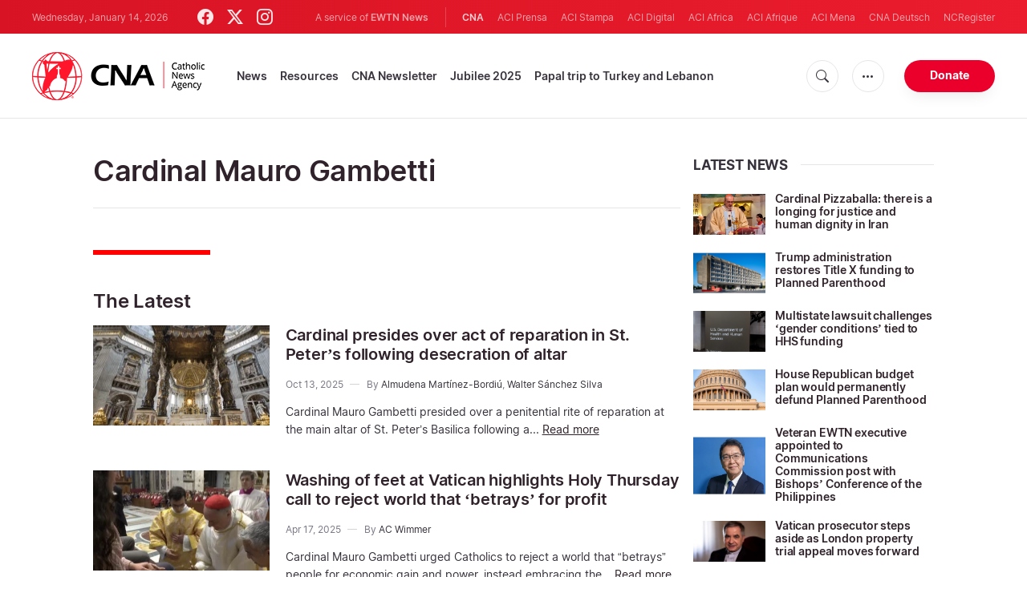

--- FILE ---
content_type: text/html; charset=UTF-8
request_url: https://www.catholicnewsagency.com/tags/8189/cardinal-mauro-gambetti
body_size: 15982
content:
<!DOCTYPE html>
<html lang="en">
<head>
  <meta http-equiv="Content-Type" content="text/html; charset=UTF-8">
<meta http-equiv="X-UA-Compatible" content="IE=edge,chrome=1">
<title>Cardinal Mauro Gambetti - Latest news</title>
  <meta name="description" content="Cardinal Mauro Gambetti - Latest news"/>
  <meta name="keywords" content="tags, cna, Cardinal Mauro Gambetti"/>
  <meta name="author" content="CNA"/>
<meta name="copyright" content="© 2026 CNA | All rights reserved."/>
<meta name="viewport" content="width=device-width, initial-scale=1, minimum-scale=1.0, maximum-scale=1.0, user-scalable=no"/>

<meta name="apple-mobile-web-app-capable" content="yes">
<meta name="format-detection" content="telephone=no">


<meta property="twitter:account_id" content="32422915"/>
  <meta property="twitter:site" content="@cnalive"/>
  <meta property="twitter:url" content="https://www.catholicnewsagency.com/tags/8189/cardinal-mauro-gambetti"/>
  <meta property="twitter:creator" content="@cnalive"/>


<meta property="fb:pages" content="25126781485"/>
<meta property="fb:app_id" content="367111723460456"/>
<meta property="og:type" content="website"/>
  <meta property="og:url" content="https://www.catholicnewsagency.com/tags/8189/cardinal-mauro-gambetti"/>
  <meta property="og:site_name" content="Catholic News Agency"/>


    <meta name="analytics-page-type" content="tag" />
                <meta name="analytics-tags" content="cardinal mauro gambetti" />
        <meta name="analytics-page-id" content="8189" />

<link rel="canonical" href="https://www.catholicnewsagency.com/tags/8189/cardinal-mauro-gambetti">
<link rel="stylesheet" href="https://cdn.jsdelivr.net/npm/bootstrap-icons@1.11.1/font/bootstrap-icons.css">
<link rel="stylesheet" type="text/css" href="https://www.catholicnewsagency.com/assets/css/app.css?id=d8d6ef6ba57fe643d6399f80916e917f">




<link rel="icon" type="image/png" href="https://www.catholicnewsagency.com/assets/images/extra/apple/apple-touch-icon-57x57.png" sizes="196x196" />
<link rel="icon" type="image/png" href="https://www.catholicnewsagency.com/assets/images/extra/favicon/favicon-96x96.png" sizes="96x96" />
<link rel="icon" type="image/png" href="https://www.catholicnewsagency.com/assets/images/extra/favicon/favicon-32x32.png" sizes="32x32" />
<link rel="icon" type="image/png" href="https://www.catholicnewsagency.com/assets/images/extra/favicon/favicon-16x16.png" sizes="16x16" />
<link rel="icon" type="image/png" href="https://www.catholicnewsagency.com/assets/images/extra/favicon/favicon-128x128.png" sizes="128x128" />
<link rel="apple-touch-icon-precomposed" sizes="57x57" href="https://www.catholicnewsagency.com/assets/images/extra/apple/apple-touch-icon-57x57.png" />
<link rel="apple-touch-icon-precomposed" sizes="114x114" href="https://www.catholicnewsagency.com/assets/images/extra/apple/apple-touch-icon-114x114.png" />
<link rel="apple-touch-icon-precomposed" sizes="72x72" href="https://www.catholicnewsagency.com/assets/images/extra/apple/apple-touch-icon-72x72.png" />
<link rel="apple-touch-icon-precomposed" sizes="144x144" href="https://www.catholicnewsagency.com/assets/images/extra/apple/apple-touch-icon-144x144.png" />
<link rel="apple-touch-icon-precomposed" sizes="60x60" href="https://www.catholicnewsagency.com/assets/images/extra/apple/apple-touch-icon-60x60.png" />
<link rel="apple-touch-icon-precomposed" sizes="120x120" href="https://www.catholicnewsagency.com/assets/images/extra/apple/apple-touch-icon-120x120.png" />
<link rel="apple-touch-icon-precomposed" sizes="76x76" href="https://www.catholicnewsagency.com/assets/images/extra/apple/apple-touch-icon-76x76.png" />
<link rel="apple-touch-icon-precomposed" sizes="152x152" href="https://www.catholicnewsagency.com/assets/images/extra/apple/apple-touch-icon-152x152.png" />
  <!-- PostHog Analytics -->
<script>
(function() {
    'use strict';

    // PostHog CDN Loader
    !function(t,e){var o,n,p,r;e.__SV||(window.posthog=e,e._i=[],e.init=function(i,s,a){function g(t,e){var o=e.split(".");2==o.length&&(t=t[o[0]],e=o[1]);t[e]=function(){t.push([e].concat(Array.prototype.slice.call(arguments,0)))}}(p=t.createElement("script")).type="text/javascript",p.async=!0,p.src=s.api_host+"/static/array.js",(r=t.getElementsByTagName("script")[0]).parentNode.insertBefore(p,r);var u=e;for(void 0!==a?u=e[a]=[]:a="posthog",u.people=u.people||[],u.toString=function(t){var e="posthog";return"posthog"!==a&&(e+="."+a),t||(e+=" (stub)"),e},u.people.toString=function(){return u.toString(1)+".people (stub)"},o="capture identify alias people.set people.set_once set_config register register_once unregister opt_out_capturing has_opted_out_capturing opt_in_capturing reset isFeatureEnabled onFeatureFlags getFeatureFlag getFeatureFlagPayload reloadFeatureFlags group updateEarlyAccessFeatureEnrollment getEarlyAccessFeatures getActiveMatchingSurveys getSurveys".split(" "),n=0;n<o.length;n++)g(u,o[n]);e._i.push([i,s,a])},e.__SV=1)}(document,window.posthog||[]);

    // =============================================================================
    // PostHog Configuration
    // =============================================================================

    const posthogConfig = {
        enabled: true,
        apiKey: 'phc_3b4tsLrHHzsSavxDBpOPpePiNKlWmVVxiZbc1uqqSaB',
        host: 'https://eu.i.posthog.com',
        webVitalsSampleRate: 10,
        sessionReplaySampleRate: 0,
        forceSessionReplay: false,
        forceSessionReplayParam: 'posthog_force_replay',
        debug: false
    };

    // =============================================================================
    // Constants & State
    // =============================================================================

    const seenErrors = new Set();

    // =============================================================================
    // PostHog Initialization
    // =============================================================================

    function initializePostHog() {
        if (!posthogConfig.enabled || !posthogConfig.apiKey) {
            return;
        }

        try {
            posthog.init(posthogConfig.apiKey, {
                api_host: posthogConfig.host,
                persistence: 'memory',
                debug: posthogConfig.debug,
                autocapture: true,
                capture_pageview: true,
                capture_pageleave: true,
                capture_exceptions: true,
                cross_subdomain_cookie: false,
                disable_session_recording: !shouldEnableSessionReplay(),
                capture_performance: getPerformanceConfig(),
                before_send: processEventBeforeSend,
                loaded: function() {
                    setAnalyticsContext();
                }
            });
        } catch (error) {
            console.error('PostHog initialization failed:', error);
        }
    }

    // =============================================================================
    // Event Processing & Filtering
    // =============================================================================

    function generateErrorSignature(event) {
        if (!event.properties || !event.properties.$exception_list) {
            return '';
        }

        const exceptions = event.properties.$exception_list;
        if (!Array.isArray(exceptions) || exceptions.length === 0) {
            return '';
        }

        const exception = exceptions[0];
        const type = exception.type || 'Unknown';
        const message = exception.value || '';
        const stackTrace = exception.stacktrace && exception.stacktrace.frames && exception.stacktrace.frames[0];

        return [
            type,
            message,
            stackTrace ? stackTrace.filename || '' : '',
            stackTrace ? stackTrace.function || '' : '',
            stackTrace ? stackTrace.lineno || '' : ''
        ].join('|');
    }

    function processEventBeforeSend(event) {
        if (event === null) {
            return null;
        }

        // Sample web vitals events
        if (
            event.event === '$web_vitals' &&
            Math.random() * 100 > posthogConfig.webVitalsSampleRate
        ) {
            return null;
        }

        // Deduplicate exception events
        if (event.event === '$exception') {
            const errorSignature = generateErrorSignature(event);
            if (errorSignature && seenErrors.has(errorSignature)) {
                return null;
            }
            if (errorSignature) {
                seenErrors.add(errorSignature);
            }
        }

        return event;
    }

    function shouldEnableSessionReplay() {
        const forceSessionReplay = posthogConfig.forceSessionReplay ||
            (typeof window !== 'undefined' &&
                new URLSearchParams(window.location.search).has(posthogConfig.forceSessionReplayParam));

        return forceSessionReplay || Math.random() * 100 < posthogConfig.sessionReplaySampleRate;
    }

    function getPerformanceConfig() {
        if (posthogConfig.webVitalsSampleRate === 100) {
            return true;
        } else if (posthogConfig.webVitalsSampleRate > 0) {
            return {
                web_vitals_sample_rate: posthogConfig.webVitalsSampleRate / 100
            };
        }
        return false;
    }

    // =============================================================================
    // Context Utilities
    // =============================================================================

    function getPageMetadata() {
        const metaMapping = [
            ['page_type', 'analytics-page-type'],
            ['pub_date', 'analytics-pub-date'],
            ['section', 'analytics-section'],
            ['authors', 'analytics-authors'],
            ['tags', 'analytics-tags'],
            ['page_id', 'analytics-page-id'],
            ['slug', 'analytics-slug'],
            ['category', 'analytics-category']
        ];

        const metadata = {};

        metaMapping.forEach(function(item) {
            const el = document.querySelector('meta[name="' + item[1] + '"]');
            if (el && el.content) {
                // Use pipe separator for arrays (tags and authors)
                if (item[0] === 'tags' || item[0] === 'authors') {
                    metadata[item[0]] = el.content.split('|').map(function(s) { return s.trim(); }).filter(Boolean);
                } else {
                    metadata[item[0]] = el.content;
                }
            }
        });

        return metadata;
    }

    function getPagePath() {
        return typeof window !== 'undefined' ? window.location.pathname : '';
    }

    // =============================================================================
    // Analytics Context Management
    // =============================================================================

    function setAnalyticsContext() {
        if (!posthogConfig.enabled || typeof posthog === 'undefined') {
            return;
        }

        try {
            const pageMetadata = getPageMetadata();
            const contextData = Object.assign({
                app_name: 'cna',
                app_version: '0.1.0',
            }, pageMetadata);

            posthog.register(contextData);
        } catch (error) {
            console.error('Failed to set analytics context:', error);
            try {
                posthog.register({ 'register-error': true });
            } catch (e) {
                // Silent fail
            }
        }
    }

    function clearAnalyticsContext() {
        if (!posthogConfig.enabled || typeof posthog === 'undefined') {
            return;
        }

        try {
            const keysToUnregister = [
                'page_type', 'pub_date', 'section', 'authors', 'tags',
                'app_name', 'page_id'
            ];

            keysToUnregister.forEach(function(key) {
                posthog.unregister(key);
            });
        } catch (error) {
            console.error('Failed to clear analytics context:', error);
        }
    }

    function getAnalyticsContext() {
        if (!posthogConfig.enabled || typeof posthog === 'undefined') {
            return {
                pageType: null,
                pubDate: null,
                section: null,
                authors: null,
                tags: null
            };
        }

        try {
            return {
                pageType: posthog.get_property('page_type') || null,
                pubDate: posthog.get_property('pub_date') || null,
                section: posthog.get_property('section') || null,
                authors: posthog.get_property('authors') || null,
                tags: posthog.get_property('tags') || null
            };
        } catch (error) {
            return {
                pageType: null,
                pubDate: null,
                section: null,
                authors: null,
                tags: null
            };
        }
    }

    // =============================================================================
    // Public API
    // =============================================================================

    window.PostHogAnalytics = {
        initialize: initializePostHog,
        setContext: setAnalyticsContext,
        clearContext: clearAnalyticsContext,
        getContext: getAnalyticsContext,
        config: posthogConfig
    };

    // =============================================================================
    // Auto-initialization
    // =============================================================================

    if (document.readyState === 'loading') {
        document.addEventListener('DOMContentLoaded', initializePostHog);
    } else {
        initializePostHog();
    }
})();
</script>
<!-- End PostHog Analytics -->
      <script type="text/javascript">
      var _iub = _iub || [];
      _iub.csConfiguration = {"siteId":3988050,"cookiePolicyId":10396418,"lang":"en","storage":{"useSiteId":true}};
    </script>
    <script type="text/javascript" src="https://cs.iubenda.com/autoblocking/3988050.js"></script>
    <script type="text/javascript" src="//cdn.iubenda.com/cs/gpp/stub.js"></script>
    <script type="text/javascript" src="//cdn.iubenda.com/cs/iubenda_cs.js" charset="UTF-8" async></script>
        <style>
    ins.adsbygoogle[data-ad-status="unfilled"] {
       display: none !important;
    }
</style>
<script type='text/javascript'>
var googletag = googletag || {};
googletag.cmd = googletag.cmd || [];
(function() {
    var gads = document.createElement('script');
    gads.async = true;
    gads.type = 'text/javascript';
    var useSSL = 'https:' == document.location.protocol;
    gads.src = (useSSL ? 'https:' : 'http:') + 
    '//www.googletagservices.com/tag/js/gpt.js';
    var node = document.getElementsByTagName('script')[0];
    node.parentNode.insertBefore(gads, node);
})();

googletag.cmd.push(function() {
    var mappingHeaderBanner = googletag.sizeMapping().
        addSize([992, 0], [[728, 90],[970, 90]]). //desktop
        addSize([768, 0], [[728, 90]]). //tablet
        addSize([320, 0], [[320, 100], [320, 50]]). //mobile
        addSize([0, 0], []). //other
        build();
    var mappingArticleFooter = googletag.sizeMapping().
        addSize([992, 0], [[468, 60]]). //desktop
        addSize([768, 0], [[468, 60]]). //tablet
        addSize([320, 0], [[300, 250]]). //mobile
        addSize([0, 0], [[300, 250]]). //other
        build();

    googletag.defineSlot('/1319756/CNA_Sidebar_A', [[1, 1], [300, 250], 'fluid'], 'div-gpt-ad-1422466279351-0').addService(googletag.pubads()).setCollapseEmptyDiv(true,true);
    googletag.defineSlot('/1319756/CNA_Sidebar_B', [[1, 1], [300, 250], 'fluid'], 'div-gpt-ad-1422466279351-1').addService(googletag.pubads()).setCollapseEmptyDiv(true,true);
    googletag.defineSlot('/1319756/CNA_Sidebar_C', [[1, 1], [300, 250], 'fluid'], 'div-gpt-ad-1422466279351-2').addService(googletag.pubads()).setCollapseEmptyDiv(true,true);       
    googletag.defineSlot('/1319756/CNA_Article_1', [[1, 1], [300, 250], 'fluid'], 'div-gpt-ad-1439931607151-0').addService(googletag.pubads()).setCollapseEmptyDiv(true,true);
    googletag.defineSlot('/1319756/CNA_Article_2', [[1, 1], [300, 250], 'fluid'], 'div-gpt-ad-1441212700470-1').addService(googletag.pubads()).setCollapseEmptyDiv(true,true);
    googletag.defineSlot('/1319756/CNA_Top_Banner', [[728, 90], [970, 90], [320, 100], [320, 50]], 'div-gpt-ad-1481822258740-0').defineSizeMapping(mappingHeaderBanner).addService(googletag.pubads()).setCollapseEmptyDiv(true,true);
    googletag.defineSlot('/1319756/CNA_EN_Article_Footer', [[300, 250], 'fluid'], 'div-gpt-ad-1507207562539-0').defineSizeMapping(mappingArticleFooter).addService(googletag.pubads()).setCollapseEmptyDiv(true,true);
    googletag.defineSlot('/1319756/CNA_EN_Slider', [[300, 250], [728, 90], [970, 90], [320, 50]], 'CNA_EN_Slider').addService(googletag.pubads());
    googletag.pubads().collapseEmptyDivs();
        googletag.enableServices();
});
</script>
  <script type="application/ld+json">
{
  "@context":         "http://schema.org",
  "@type":            "WebPage",
  "headline":         "Cardinal Mauro Gambetti - Latest news",
  "description":      "Cardinal Mauro Gambetti - Latest news",
  "datePublished":    "2021-02-20T11:07:36-05:00",
  "dateModified":     "2025-10-13T17:43:02-04:00",
  "mainEntityOfPage": "https://www.catholicnewsagency.com/tags/8189/cardinal-mauro-gambetti",
  "publisher": {
    "@type":        "Organization",
    "name":         "Catholic News Agency",
    "description":  "Catholic News Agency provides reliable, free, up-to-the-minute news affecting the Universal Church, giving particular emphasis to the words of the Holy Father and happenings of the Holy See, to any person with access to the internet. A service of EWTN News, CNA is proud to offer free access to the latest news items for Catholic dioceses, parishes, and websites, in order to increase awareness of the activities of the universal Church and to foster a sense of Catholic thought and culture in the life of every Catholic.",
    "logo": {
      "@type":    "ImageObject",
      "url":      "https://www.catholicnewsagency.com/assets/images/branding/CNA_LOGOredblk.png",
      "width":    2692,
      "height":   752
    }
  },
  "author": [

    {
      "@type":          "Organization",
      "url":            "https://www.catholicnewsagency.com/",
      "name":           "Catholic News Agency",
      "description":    "Catholic News Agency provides reliable, free, up-to-the-minute news affecting the Universal Church, giving particular emphasis to the words of the Holy Father and happenings of the Holy See, to any person with access to the internet. A service of EWTN News, CNA is proud to offer free access to the latest news items for Catholic dioceses, parishes, and websites, in order to increase awareness of the activities of the universal Church and to foster a sense of Catholic thought and culture in the life of every Catholic.",
      "logo": {
        "@type":    "ImageObject",
        "url":      "https://www.catholicnewsagency.com/assets/images/branding/CNA_LOGOredblk.png",
        "width":    2692,
        "height":   752
      }
    }

  ],
  "image": {
    "@type":    "ImageObject",
    "url":      "https://www.catholicnewsagency.com/assets/images/pictures/9.jpg",
    "width":    900,
    "height":   500
  }
}
</script>
<!-- Global site tag (gtag.js) - Google Analytics -->
<!-- Deshabilitado porque el código ya está en el contenedor del tag manager -->

  <script>
    !function(f,b,e,v,n,t,s)
    {if(f.fbq)return;n=f.fbq=function(){n.callMethod?
    n.callMethod.apply(n,arguments):n.queue.push(arguments)};
    if(!f._fbq)f._fbq=n;n.push=n;n.loaded=!0;n.version='2.0';
    n.queue=[];t=b.createElement(e);t.async=!0;
    t.src=v;s=b.getElementsByTagName(e)[0];
    s.parentNode.insertBefore(t,s)}(window, document,'script',
    'https://connect.facebook.net/en_US/fbevents.js');
    fbq('init', '284567475785076');
    fbq('track', 'PageView');
  </script>
  <script>(function(w,d,s,l,i){w[l]=w[l]||[];w[l].push({'gtm.start':
      new Date().getTime(),event:'gtm.js'});var f=d.getElementsByTagName(s)[0],
      j=d.createElement(s),dl=l!='dataLayer'?'&l='+l:'';j.async=true;j.src=
      'https://www.googletagmanager.com/gtm.js?id='+i+dl;f.parentNode.insertBefore(j,f);
    })(window,document,'script','dataLayer','GTM-MZ5BG5B');
  </script>
</head>
<body class="tags">
<noscript><img height="1" width="1" style="display:none" src="https://www.facebook.com/tr?id=284567475785076&ev=PageView&noscript=1" /></noscript>
<noscript><iframe src="https://www.googletagmanager.com/ns.html?id=GTM-MZ5BG5B" height="0" width="0" style="display:none;visibility:hidden"></iframe></noscript>
  <div id="app">
    <header class="p-0" id="header">
	
	<div class="header-desktop">
        <div id="topbar" class="py-2 clear">
	<div class="left">
		<span class="today mr-6 mr-s-0">Wednesday, January 14, 2026</span>
		<ul class="social-menu">
	<li><a href="https://www.facebook.com/CatholicNewsAgency" target="_blank"><i class="bi bi-facebook"></i></a></li>
	<li><a href="https://twitter.com/cnalive" target="_blank"><i class="bi bi-twitter-x"></i></a></li>
	<li><a href="https://www.instagram.com/catholicnewsagency/" target="_blank"><i class="bi bi-instagram"></i></a></li>
</ul>
	</div>
	<div class="right">
		<span class="ewtn-title">A service of <a href="//www.ewtnnews.com" title="EWTN News">EWTN News</a></span>

		<div class="ewtn-services current-page">
			<a class="service current-service" href="javascript:;">CNA</a>
			<a class="service" href="https://www.aciprensa.com/" target="_blank">ACI Prensa</a>
			<a class="service" href="https://www.acistampa.com/" target="_blank">ACI Stampa</a>
			<a class="service" href="https://www.acidigital.com/" target="_blank">ACI Digital</a>
			<a class="service" href="https://www.aciafrica.org/" target="_blank">ACI Africa</a>
            <a class="service" href="https://www.aciafrique.org/" target="_blank">ACI Afrique</a>
            <a class="service" href="https://www.acimena.com/" target="_blank">ACI Mena</a></li>
			<a class="service" href="https://de.catholicnewsagency.com/" target="
			">CNA Deutsch</a>
			<a class="service" href="https://www.ncregister.com/" target="_blank">NCRegister</a>
		</div>
	</div>
</div>
<div class="menubar sticky-menu justify-content-between d-flex">
	<a href="/"><img class="logo logo-desktop" src="https://www.catholicnewsagency.com/assets/images/branding/logo-red-black-small.png" alt="CNA"></a>

	<div class="menu-content justify-content-between d-flex align-items-center">
		<div class="no-wrap">
			<ul id="main-menu" class="sm sm-clean">
	<li class=>

		<a href='javascript:;' class="has-submenu"><span class="sub-arrow"></span> News</a>
		<ul class="sub-menu">
			<li><a href="https://www.catholicnewsagency.com/headlines">Headlines</a></li>
			<li><a href="https://www.catholicnewsagency.com/headlines/vatican">Vatican</a></li>
			<li><a href="https://www.catholicnewsagency.com/headlines/americas">Americas</a></li>
			<li><a href="https://www.catholicnewsagency.com/headlines/asia-pacific">Asia - Pacific</a></li>
			<li><a href="https://www.catholicnewsagency.com/headlines/us">US</a></li>
			<li><a href="https://www.catholicnewsagency.com/headlines/europe">Europe</a></li>
			<li><a href="https://www.catholicnewsagency.com/headlines/middle-east-africa">Middle East - Africa</a></li>
			<li><a href="https://www.catholicnewsagency.com/headlines/most-read">Most Read</a></li>
			<li><a href="https://www.catholicnewsagency.com/archive">Archive</a></li>
		</ul>
	</li>
	<li class=>
		<a href='javascript:;' class="has-submenu"><span class="sub-arrow"></span> Resources</a>
		<ul class="sub-menu">
			<li><a href="/resources/1663/abortion">Abortion</a></li>
			<li><a href="/resources/1673/advent">Advent</a></li>
			<li><a href="/resources/1651/apologetics">Apologetics</a></li>
			<li><a href="/resources/1652/benedict-xvi">Benedict XVI</a></li>
			<li><a href="/resources/1674/bible">Bible</a></li>
			<li><a href="/resources/1658/catechism">Catechism</a></li>
			<li><a href="/resources/190528/catholic-links">Catholic Links</a></li>
			<li><a href="/resources/1668/church-fathers">Church Fathers</a></li>
			<li><a href="/resources/1666/holy-week">Holy Week</a></li>
			<li><a href="/resources/1662/life-and-family">Life &amp; Family</a></li>
			<li><a href="/calendar">Liturgical Calendar</a></li>
			<li><a href="/resources/1664/liturgy">Liturgy</a></li>
			<li><a href="/resources/1656/mary">Mary</a></li>
			<li><a href="/resources/1670/politics">Politics</a></li>
			<li><a href="/resources/190580/pope-francis">Pope Francis</a></li>
			<li><a href="/resources/1883/prayers">Prayers</a></li>
			<li><a href="/resources/1657/sacraments">Sacraments</a></li>
			<li><a href="/resources/1659/saints">Saints</a></li>
			<li><a href="/resources/1667/virtue">Virtue</a></li>
		</ul>
	</li>
	<li class=><a href="https://www.catholicnewsagency.com/subscribe">CNA Newsletter</a></li>
	<li class=><a href="https://www.catholicnewsagency.com/jubilee2025">Jubilee 2025</a></li>
	<li class=><a href="https://www.catholicnewsagency.com/livepope">Papal trip to Turkey and Lebanon</a></li>
</ul>
		</div>

		<ul class="extra-buttons no-wrap">
			<li><a href="javascript:;" class="btn-icon" id="search-btn"><i class="bi bi-search"></i></a></li>
			<li class="dropdown">
				<a href="javascript:;" class="dropdown-open btn-icon"><i class="bi bi-three-dots"></i></a>
				<div class="dropdown-content">
					<a class="dropdown-item" href="https://editors.catholicnewsagency.com/">Editors Service</a>
					<a class="dropdown-item" href="https://www.catholicnewsagency.com/about">About Us</a>
					<a class="dropdown-item" href="https://ewtnadvertising.com/" target="_blank">Advertise</a>
					<a class="dropdown-item" href="https://www.catholicnewsagency.com/privacy" target="_blank">Privacy</a>
				</div>
			</li>
			<li><a href="https://www.ewtn.com/missions/donate-to-cna-36" class="btn btn-rounded btn-success">Donate</a></li>
		</ul>
	</div>

	<div id="search-block">
		<div class="search-content d-flex justify-content-between align-items-center">
			<div class="search-bar">
	<form class="search" accept-charset="utf-8" method="get" action="/results">
		<div class="input-field">
			<i class="bi bi-search"></i>
			<input class="search-field" type="text" name="q" placeholder="Search news...">
			<button type="submit" id="search" class="submit-form submit-btn btn btn-rounded btn-success" value=""><span class="search-text">Search</span><i class="bi bi-search"></i></button>
		</div>
	</form>
</div>
			<a href="javascript:;" id="close-search"></a>
		</div>
	</div>
</div>
    </div>

	<div class="header-tablet responsive-header">
		<div id="topbar" class="py-2 clear">
	<div class="left">
        <span class="today mr-6 mr-s-0">Wednesday, January 14, 2026</span>
		<ul class="social-menu">
	<li><a href="https://www.facebook.com/CatholicNewsAgency" target="_blank"><i class="bi bi-facebook"></i></a></li>
	<li><a href="https://twitter.com/cnalive" target="_blank"><i class="bi bi-twitter-x"></i></a></li>
	<li><a href="https://www.instagram.com/catholicnewsagency/" target="_blank"><i class="bi bi-instagram"></i></a></li>
</ul>
	</div>
	<div class="right">
		<span class="ewtn-title">A service of <a href="//www.ewtnnews.com" title="EWTN News">EWTN News</a></span>

		<div class="dropdown current-page">
			<a href="javascript:;" class="dropdown-open">CNA <i class="bi bi-three-dots"></i></a>
			<div class="dropdown-content">
				<a class="dropdown-item" href="https://www.aciprensa.com/" target="_blank">ACI Prensa</a>
				<a class="dropdown-item" href="https://www.acistampa.com/" target="_blank">ACI Stampa</a>
				<a class="dropdown-item" href="https://www.acidigital.com/" target="_blank">ACI Digital</a>
				<a class="dropdown-item" href="https://www.aciafrica.org/" target="_blank">ACI Africa</a>
				<a class="dropdown-item" href="https://www.aciafrique.org/" target="_blank">ACI Afrique</a>
                <a class="dropdown-item" href="https://www.acimena.com/" target="_blank">ACI Mena</a>
				<a class="dropdown-item" href="https://de.catholicnewsagency.com/" target="
				">CNA Deutsch</a>
				<a class="dropdown-item" href="https://www.ncregister.com/" target="_blank">NCRegister</a>
			</div>
		</div>
	</div>
</div>
<div class="menubar sticky-menu justify-content-between d-flex">
	<a href="/"><img class="logo logo-tablet" src="https://www.catholicnewsagency.com/assets/images/branding/logo-red-black-small.png" alt="CNA"></a>
	<div class="menu-content justify-content-end d-flex align-items-center">
		<ul class="extra-buttons">
			<li><a href="javascript:;" class="btn-icon" id="search-btn-2"><i class="bi bi-search"></i></a></li>
			<li class="dropdown">
				<a href="javascript:;" class="dropdown-open btn-icon"><i class="bi bi-three-dots"></i></a>
				<div class="dropdown-content">
					<a class="dropdown-item" href="https://editors.catholicnewsagency.com/">Editors Service</a>
					<a class="dropdown-item" href="https://www.catholicnewsagency.com/about">About Us</a>
					<a class="dropdown-item" href="https://ewtnadvertising.com/" target="_blank">Advertise</a>
					<a class="dropdown-item" href="https://www.catholicnewsagency.com/privacy" target="_blank">Privacy Policy</a>
				</div>
			</li>
			<li><a href="https://www.ewtn.com/missions/donate-to-cna-36" class="btn btn-rounded btn-success">Donate</a></li>
			<li class="menu-btn"><a href="javascript:void(0);" class="sidebar-handler btn-icon"><i class="bi bi-list"></i><span>Menu</span></a></li>
		</ul>
	</div>

	<div id="search-block-2">
		<div class="search-content d-flex justify-content-between align-items-center">
			<div class="search-bar">
	<form class="search" accept-charset="utf-8" method="get" action="/results">
		<div class="input-field">
			<i class="bi bi-search"></i>
			<input class="search-field" type="text" name="q" placeholder="Search news...">
			<button type="submit" id="search" class="submit-form submit-btn btn btn-rounded btn-success" value=""><span class="search-text">Search</span><i class="bi bi-search"></i></button>
		</div>
	</form>
</div>
			<a href="javascript:;" id="close-search-2"></a>
		</div>
	</div>
</div>


<div class="tablet-sidebar responsive-sidebar">
	<a href="javascript:;" class="close-sidebar">&times;</a>
	<div class="responsive-sidebar-content">

		<ul id="main-menu" class="sm sm-clean">
	<li class=>

		<a href='javascript:;' class="has-submenu"><span class="sub-arrow"></span> News</a>
		<ul class="sub-menu">
			<li><a href="https://www.catholicnewsagency.com/headlines">Headlines</a></li>
			<li><a href="https://www.catholicnewsagency.com/headlines/vatican">Vatican</a></li>
			<li><a href="https://www.catholicnewsagency.com/headlines/americas">Americas</a></li>
			<li><a href="https://www.catholicnewsagency.com/headlines/asia-pacific">Asia - Pacific</a></li>
			<li><a href="https://www.catholicnewsagency.com/headlines/us">US</a></li>
			<li><a href="https://www.catholicnewsagency.com/headlines/europe">Europe</a></li>
			<li><a href="https://www.catholicnewsagency.com/headlines/middle-east-africa">Middle East - Africa</a></li>
			<li><a href="https://www.catholicnewsagency.com/headlines/most-read">Most Read</a></li>
			<li><a href="https://www.catholicnewsagency.com/archive">Archive</a></li>
		</ul>
	</li>
	<li class=>
		<a href='javascript:;' class="has-submenu"><span class="sub-arrow"></span> Resources</a>
		<ul class="sub-menu">
			<li><a href="/resources/1663/abortion">Abortion</a></li>
			<li><a href="/resources/1673/advent">Advent</a></li>
			<li><a href="/resources/1651/apologetics">Apologetics</a></li>
			<li><a href="/resources/1652/benedict-xvi">Benedict XVI</a></li>
			<li><a href="/resources/1674/bible">Bible</a></li>
			<li><a href="/resources/1658/catechism">Catechism</a></li>
			<li><a href="/resources/190528/catholic-links">Catholic Links</a></li>
			<li><a href="/resources/1668/church-fathers">Church Fathers</a></li>
			<li><a href="/resources/1666/holy-week">Holy Week</a></li>
			<li><a href="/resources/1662/life-and-family">Life &amp; Family</a></li>
			<li><a href="/calendar">Liturgical Calendar</a></li>
			<li><a href="/resources/1664/liturgy">Liturgy</a></li>
			<li><a href="/resources/1656/mary">Mary</a></li>
			<li><a href="/resources/1670/politics">Politics</a></li>
			<li><a href="/resources/190580/pope-francis">Pope Francis</a></li>
			<li><a href="/resources/1883/prayers">Prayers</a></li>
			<li><a href="/resources/1657/sacraments">Sacraments</a></li>
			<li><a href="/resources/1659/saints">Saints</a></li>
			<li><a href="/resources/1667/virtue">Virtue</a></li>
		</ul>
	</li>
	<li class=><a href="https://www.catholicnewsagency.com/subscribe">CNA Newsletter</a></li>
	<li class=><a href="https://www.catholicnewsagency.com/jubilee2025">Jubilee 2025</a></li>
	<li class=><a href="https://www.catholicnewsagency.com/livepope">Papal trip to Turkey and Lebanon</a></li>
</ul>

	</div>
</div>
	</div>

	<div class="header-mobile responsive-header">
		<div class="menubar justify-content-between d-flex align-items-center">
	<a href="/"><img class="logo logo-mobile" src="https://www.catholicnewsagency.com/assets/images/branding/logo-white-small.png" alt="CNA"></a>

	<ul class="extra-buttons">
		<li><a href="https://www.ewtn.com/missions/donate-to-cna-36" class="btn btn-rounded btn-success">Donate</a></li>
		<li class="menu-btn"><a href="javascript:void(0);" class="sidebar-handler btn-icon"><i class="bi bi-list"></i></a></li>
	</ul>
</div>

<div class="mobile-sidebar responsive-sidebar">
	<a href="javascript:;" class="close-sidebar">&times;</a>
	<div class="responsive-sidebar-content">
		<span class="today mr-6 mr-s-0">Wednesday, January 14, 2026</span>

		<div class="search-bar">
	<form class="search" accept-charset="utf-8" method="get" action="/results">
		<div class="input-field">
			<i class="bi bi-search"></i>
			<input class="search-field" type="text" name="q" placeholder="Search news...">
			<button type="submit" id="search" class="submit-form submit-btn btn btn-rounded btn-success" value=""><span class="search-text">Search</span><i class="bi bi-search"></i></button>
		</div>
	</form>
</div>

		<ul id="main-menu" class="sm sm-clean">
	<li class=>

		<a href='javascript:;' class="has-submenu"><span class="sub-arrow"></span> News</a>
		<ul class="sub-menu">
			<li><a href="https://www.catholicnewsagency.com/headlines">Headlines</a></li>
			<li><a href="https://www.catholicnewsagency.com/headlines/vatican">Vatican</a></li>
			<li><a href="https://www.catholicnewsagency.com/headlines/americas">Americas</a></li>
			<li><a href="https://www.catholicnewsagency.com/headlines/asia-pacific">Asia - Pacific</a></li>
			<li><a href="https://www.catholicnewsagency.com/headlines/us">US</a></li>
			<li><a href="https://www.catholicnewsagency.com/headlines/europe">Europe</a></li>
			<li><a href="https://www.catholicnewsagency.com/headlines/middle-east-africa">Middle East - Africa</a></li>
			<li><a href="https://www.catholicnewsagency.com/headlines/most-read">Most Read</a></li>
			<li><a href="https://www.catholicnewsagency.com/archive">Archive</a></li>
		</ul>
	</li>
	<li class=>
		<a href='javascript:;' class="has-submenu"><span class="sub-arrow"></span> Resources</a>
		<ul class="sub-menu">
			<li><a href="/resources/1663/abortion">Abortion</a></li>
			<li><a href="/resources/1673/advent">Advent</a></li>
			<li><a href="/resources/1651/apologetics">Apologetics</a></li>
			<li><a href="/resources/1652/benedict-xvi">Benedict XVI</a></li>
			<li><a href="/resources/1674/bible">Bible</a></li>
			<li><a href="/resources/1658/catechism">Catechism</a></li>
			<li><a href="/resources/190528/catholic-links">Catholic Links</a></li>
			<li><a href="/resources/1668/church-fathers">Church Fathers</a></li>
			<li><a href="/resources/1666/holy-week">Holy Week</a></li>
			<li><a href="/resources/1662/life-and-family">Life &amp; Family</a></li>
			<li><a href="/calendar">Liturgical Calendar</a></li>
			<li><a href="/resources/1664/liturgy">Liturgy</a></li>
			<li><a href="/resources/1656/mary">Mary</a></li>
			<li><a href="/resources/1670/politics">Politics</a></li>
			<li><a href="/resources/190580/pope-francis">Pope Francis</a></li>
			<li><a href="/resources/1883/prayers">Prayers</a></li>
			<li><a href="/resources/1657/sacraments">Sacraments</a></li>
			<li><a href="/resources/1659/saints">Saints</a></li>
			<li><a href="/resources/1667/virtue">Virtue</a></li>
		</ul>
	</li>
	<li class=><a href="https://www.catholicnewsagency.com/subscribe">CNA Newsletter</a></li>
	<li class=><a href="https://www.catholicnewsagency.com/jubilee2025">Jubilee 2025</a></li>
	<li class=><a href="https://www.catholicnewsagency.com/livepope">Papal trip to Turkey and Lebanon</a></li>
</ul>

		<a href="https://www.ewtn.com/missions/donate-to-cna-36" class="btn btn-big btn-donate btn-success">Donate</a>

		<hr>

		<ul class="extra-menu">
	<li><a href="https://www.catholicnewsagency.com/subscribe">Subscribe</a></li>
	<li><a href="https://www.catholicnewsagency.com/about">About Us</a></li>
	<li><a href="https://www.catholicnewsagency.com/privacy">Privacy</a></li>
</ul>

		<hr>

		<div class="select-ewtn d-flex justify-content-between align-items-center">
			<span class="ewtn-title">EWTN News</span>

			<div class="dropdown current-page">
				<a href="javascript:;" class="dropdown-open">CNA <i class="bi bi-chevron-down"></i></a>
				<div class="dropdown-content">
					<a class="dropdown-item" href="https://www.aciprensa.com/" target="_blank">ACI Prensa</a>
					<a class="dropdown-item" href="https://www.acistampa.com/" target="_blank">ACI Stampa</a>
					<a class="dropdown-item" href="https://www.acidigital.com/" target="_blank">ACI Digital</a>
					<a class="dropdown-item" href="https://www.aciafrica.org/" target="_blank">ACI Africa</a>
                    <a class="dropdown-item" href="https://www.aciafrique.org/" target="_blank">ACI Afrique</a>
                    <a class="dropdown-item" href="https://www.acimena.com/" target="_blank">ACI Mena</a>
					<a class="dropdown-item" href="https://de.catholicnewsagency.com/" target="
					">CNA Deutsch</a>
					<a class="dropdown-item" href="https://www.ncregister.com/" target="_blank">NCRegister</a>
				</div>
			</div>
		</div>
	</div>
</div>
	</div>

</header>
    <div class="all">
      <div class=" lightest-grey-bg py-3 full-ad" style="text-align: center; padding:5px" id="div-gpt-ad-1481822258740-0"></div>
<script>
  googletag.cmd.push(function() { googletag.display('div-gpt-ad-1481822258740-0'); });
</script>      <div class=" lightest-grey-bg py-3 full-ad" style="text-align: center; padding:5px" id="CNA_EN_Slider"></div>
<script>
  googletag.cmd.push(function() { googletag.display('CNA_EN_Slider'); });
</script>      <div class="container">
  <div class="row mt-5 mb-6">
    <div class="col col-m-12 content">
      <h1 class="page-title">Cardinal Mauro Gambetti</h1>
      <div class="post-share">
        <!-- ShareThis BEGIN -->
<div class="sharethis-inline-share-buttons"></div>
<!-- ShareThis END -->      </div>
            <div style="border: 3px solid #FF0000;width: 20%;" class="mb-5"></div>
      <div class="cards-grid horizontal-grid mx-0 p-0">
        <div class="horizontal">
          <h2>The Latest</h2>
          						<div class="card">
							<div class="card-image">
								<a href="https://www.catholicnewsagency.com/news/267121/cardinal-presides-over-act-of-reparation-in-st-peter-s-following-desecration-of-altar"><img src="https://www.catholicnewsagency.com/images/altarstpeter.jpg?w=220&h=165" alt="The main altar at St. Peter’s Basilica in Rome, which was desecrated on Oct. 10, 2025."></a>
							</div>
							<div class="card-content">
   							<h3 class="card-title"><a href="https://www.catholicnewsagency.com/news/267121/cardinal-presides-over-act-of-reparation-in-st-peter-s-following-desecration-of-altar">Cardinal presides over act of reparation in St. Peter’s following desecration of altar</a></h3>
                <div class="card-meta">
                    <p class="card-meta-item card-author">Oct 13, 2025</p>
                                        <p class="card-meta-item card-author">By
                                              <a href="https://www.catholicnewsagency.com/author/741/almudena-martinez-bordiu">Almudena Martínez-Bordiú</a>,                                               <a href="https://www.catholicnewsagency.com/author/614/walter-sanchez-silva">Walter Sánchez Silva</a>                                          </p>
                                    </div>
  							<p class="card-desc">Cardinal Mauro Gambetti presided over a penitential rite of reparation at the main altar of St. Peter’s Basilica following a...&nbsp;<a class="read-more" href="https://www.catholicnewsagency.com/news/267121/cardinal-presides-over-act-of-reparation-in-st-peter-s-following-desecration-of-altar">Read more</a></p>
							</div>
						</div>
          						<div class="card">
							<div class="card-image">
								<a href="https://www.catholicnewsagency.com/news/263473/cardinal-gambetti-in-world-that-betrays-for-profit-christians-must-embrace-power-of-service"><img src="https://www.catholicnewsagency.com/storage/image/screenshot-2025-04-18-at-07.57.00.png?w=220&h=165" alt="Cardinal Mauro Gambetti performs the washing of feet ritual for laypersons during the Holy Thursday Mass in St. Peter’s Basilica, Vatican City, April 17, 2025."></a>
							</div>
							<div class="card-content">
   							<h3 class="card-title"><a href="https://www.catholicnewsagency.com/news/263473/cardinal-gambetti-in-world-that-betrays-for-profit-christians-must-embrace-power-of-service">Washing of feet at Vatican highlights Holy Thursday call to reject world that ‘betrays’ for profit</a></h3>
                <div class="card-meta">
                    <p class="card-meta-item card-author">Apr 17, 2025</p>
                                        <p class="card-meta-item card-author">By
                                              <a href="https://www.catholicnewsagency.com/author/672/ac-wimmer">AC Wimmer</a>                                          </p>
                                    </div>
  							<p class="card-desc">Cardinal Mauro Gambetti urged Catholics to reject a world that “betrays” people for economic gain and power, instead embracing the...&nbsp;<a class="read-more" href="https://www.catholicnewsagency.com/news/263473/cardinal-gambetti-in-world-that-betrays-for-profit-christians-must-embrace-power-of-service">Read more</a></p>
							</div>
						</div>
          						<div class="card">
							<div class="card-image">
								<a href="https://www.catholicnewsagency.com/news/261615/italian-farmers-come-to-the-vatican-for-blessing-of-animals"><img src="https://www.catholicnewsagency.com/storage/image/vaticananimalblessing011725.jpg?w=220&h=165" alt="Men ride mules in Via della Conciliazione as they take part in the feast of San Antonio Abate (St. Anthony the Abbot), the patron saint and protector of animals, in Piazza Pio XII in front of the Vatican, in Rome on Jan. 17, 2025. Italian farmers and member of the Coldiretti farmers association gathered in the Vatican where families and animals received a benediction from Cardinal Mauro Gambetti."></a>
							</div>
							<div class="card-content">
   							<h3 class="card-title"><a href="https://www.catholicnewsagency.com/news/261615/italian-farmers-come-to-the-vatican-for-blessing-of-animals">Italian farmers come to the Vatican for blessing of animals</a></h3>
                <div class="card-meta">
                    <p class="card-meta-item card-author">Jan 17, 2025</p>
                                        <p class="card-meta-item card-author">By
                                              <a href="https://www.catholicnewsagency.com/author/865/kristina-millare">Kristina Millare</a>                                          </p>
                                    </div>
  							<p class="card-desc">Italian farmers brought their animals to the Vatican on Friday to be blessed by Cardinal Mauro Gambetti on the feast...&nbsp;<a class="read-more" href="https://www.catholicnewsagency.com/news/261615/italian-farmers-come-to-the-vatican-for-blessing-of-animals">Read more</a></p>
							</div>
						</div>
          						<div class="card">
							<div class="card-image">
								<a href="https://www.catholicnewsagency.com/news/260821/traditional-rite-to-demolish-wall-protecting-the-holy-door-held-at-st-peter-s"><img src="https://www.catholicnewsagency.com/storage/image/holy.door.jpeg?w=220&h=165" alt="The traditional ceremony to verify and ascertain that the Holy Door, closed during the last holy year, is intact, sealed, and ready to be reopened at the beginning of the new Jubilee 2025 was led by the archpriest of St. Peter’s Basilica, Cardinal Mauro Gambetti on Dec. 2, 2024."></a>
							</div>
							<div class="card-content">
   							<h3 class="card-title"><a href="https://www.catholicnewsagency.com/news/260821/traditional-rite-to-demolish-wall-protecting-the-holy-door-held-at-st-peter-s">Traditional rite to demolish wall protecting Holy Door held at St. Peter’s Basilica</a></h3>
                <div class="card-meta">
                    <p class="card-meta-item card-author">Dec 3, 2024</p>
                                        <p class="card-meta-item card-author">By
                                              <a href="https://www.catholicnewsagency.com/author/741/almudena-martinez-bordiu">Almudena Martínez-Bordiú</a>                                          </p>
                                    </div>
  							<p class="card-desc">The ceremony is a traditional one to verify and ascertain that the Holy Door, closed during the last holy year,...&nbsp;<a class="read-more" href="https://www.catholicnewsagency.com/news/260821/traditional-rite-to-demolish-wall-protecting-the-holy-door-held-at-st-peter-s">Read more</a></p>
							</div>
						</div>
          						<div class="card">
							<div class="card-image">
								<a href="https://www.catholicnewsagency.com/news/254098/st-peter-s-basilica-introduces-new-prayer-entrance-amid-influx-of-tourism"><img src="https://www.catholicnewsagency.com/storage/image/prayerentrance1.jpg?w=220&h=165" alt="In response to the long wait times to enter St. Peter&#039;s Basilica, those who wish to enter for Mass, confession, or adoration can now do so via a special &quot;prayer entrance&quot; immediately to the right of the barricades to enter through the metal detectors on the right side of the piazza."></a>
							</div>
							<div class="card-content">
   							<h3 class="card-title"><a href="https://www.catholicnewsagency.com/news/254098/st-peter-s-basilica-introduces-new-prayer-entrance-amid-influx-of-tourism">St. Peter’s Basilica introduces new ‘prayer entrance’ amid influx of tourism</a></h3>
                <div class="card-meta">
                    <p class="card-meta-item card-author">Apr 14, 2023</p>
                                        <p class="card-meta-item card-author">By
                                              <a href="https://www.catholicnewsagency.com/author/421/courtney-mares">Courtney Mares</a>                                          </p>
                                    </div>
  							<p class="card-desc">In light of the influx of tourists, the Vatican has introduced a separate “prayer entrance” for those who want to...&nbsp;<a class="read-more" href="https://www.catholicnewsagency.com/news/254098/st-peter-s-basilica-introduces-new-prayer-entrance-amid-influx-of-tourism">Read more</a></p>
							</div>
						</div>
          						<div class="card">
							<div class="card-image">
								<a href="https://www.catholicnewsagency.com/news/253365/photos-animals-blessed-in-st-peter-s-square-for-feast-of-st-anthony-abbot"><img src="https://www.catholicnewsagency.com/storage/image/original-02759d7d-5a17-49d9-b01e-530f7e93221e-20230117132313-img-3641.jpg?w=220&h=165" alt="Farmers and pet owners alike brought out their beloved animals to the Vatican for a special blessing on the feast of St. Anthony Abbot, Jan. 17, 2023."></a>
							</div>
							<div class="card-content">
   							<h3 class="card-title"><a href="https://www.catholicnewsagency.com/news/253365/photos-animals-blessed-in-st-peter-s-square-for-feast-of-st-anthony-abbot">PHOTOS: Animals blessed in St. Peter’s Square for feast of St. Anthony Abbot</a></h3>
                <div class="card-meta">
                    <p class="card-meta-item card-author">Jan 17, 2023</p>
                                        <p class="card-meta-item card-author">By
                                              <a href="https://www.catholicnewsagency.com/author/421/courtney-mares">Courtney Mares</a>                                          </p>
                                    </div>
  							<p class="card-desc">Farmers and pet owners alike brought their beloved animals to the Vatican for a special blessing on Jan. 17.&nbsp;<a class="read-more" href="https://www.catholicnewsagency.com/news/253365/photos-animals-blessed-in-st-peter-s-square-for-feast-of-st-anthony-abbot">Read more</a></p>
							</div>
						</div>
          						<div class="card">
							<div class="card-image">
								<a href="https://www.catholicnewsagency.com/news/252450/video-on-st-peter-s-facade-an-encounter-between-ancient-and-modern-cardinal-says"><img src="https://www.catholicnewsagency.com/storage/image/vaticanlight-displaymain.jpg?w=220&h=165" alt="The facade of St. Peter’s Basilica was illuminated on Sunday, Oct. 2, 2022, with 3-D projection mapping of Renaissance art from the Vatican Museums in a new light display titled “Follow Me: The Life of St. Peter.” The display will be projected on the facade of St. Peter’s Basilica every 15 minutes between 9 p.m. and 11 p.m. each night through Oct. 16, 2022."></a>
							</div>
							<div class="card-content">
   							<h3 class="card-title"><a href="https://www.catholicnewsagency.com/news/252450/video-on-st-peter-s-facade-an-encounter-between-ancient-and-modern-cardinal-says">Video on St. Peter’s facade ‘an encounter between ancient and modern,’ cardinal says</a></h3>
                <div class="card-meta">
                    <p class="card-meta-item card-author">Oct 3, 2022</p>
                                        <p class="card-meta-item card-author">By
                                              <a href="https://www.catholicnewsagency.com/author/421/courtney-mares">Courtney Mares</a>                                          </p>
                                    </div>
  							<p class="card-desc">The facade of St. Peter’s Basilica was illuminated on Sunday night with 3-D projection mapping of art from the Vatican...&nbsp;<a class="read-more" href="https://www.catholicnewsagency.com/news/252450/video-on-st-peter-s-facade-an-encounter-between-ancient-and-modern-cardinal-says">Read more</a></p>
							</div>
						</div>
          						<div class="card">
							<div class="card-image">
								<a href="https://www.catholicnewsagency.com/news/250548/catholics-invited-to-pray-stations-of-the-cross-in-st-peter-s-basilica-in-lent"><img src="https://www.catholicnewsagency.com/storage/image/51901048643-3210f7312d-k.jpg?w=220&h=165" alt="St. Peter’s Basilica."></a>
							</div>
							<div class="card-content">
   							<h3 class="card-title"><a href="https://www.catholicnewsagency.com/news/250548/catholics-invited-to-pray-stations-of-the-cross-in-st-peter-s-basilica-in-lent">Catholics invited to pray Stations of the Cross in St. Peter’s Basilica in Lent</a></h3>
                <div class="card-meta">
                    <p class="card-meta-item card-author">Mar 2, 2022</p>
                                        <p class="card-meta-item card-author">By
                                              <a href="https://www.catholicnewsagency.com/author/416/hannah-brockhaus">Hannah Brockhaus</a>                                          </p>
                                    </div>
  							<p class="card-desc">The devotions will be accompanied by paintings of Christ’s Passion by an Italian artist&nbsp;<a class="read-more" href="https://www.catholicnewsagency.com/news/250548/catholics-invited-to-pray-stations-of-the-cross-in-st-peter-s-basilica-in-lent">Read more</a></p>
							</div>
						</div>
          						<div class="card">
							<div class="card-image">
								<a href="https://www.catholicnewsagency.com/news/249889/pope-francis-creates-new-foundation-promoting-principles-of-fratelli-tutti-around-st-peter-s-basilica"><img src="https://www.catholicnewsagency.com/storage/image/screenshot-2021-12-10-16.58.59.png?w=220&h=165" alt="St. Peter’s Basilica, seen through the Vatican’s Christmas tree."></a>
							</div>
							<div class="card-content">
   							<h3 class="card-title"><a href="https://www.catholicnewsagency.com/news/249889/pope-francis-creates-new-foundation-promoting-principles-of-fratelli-tutti-around-st-peter-s-basilica">Pope Francis creates new foundation promoting principles of ‘Fratelli tutti’</a></h3>
                <div class="card-meta">
                    <p class="card-meta-item card-author">Dec 15, 2021</p>
                                        <p class="card-meta-item card-author">By
                                              <a href="https://www.catholicnewsagency.com/author/21/cna-staff">CNA Staff</a>                                          </p>
                                    </div>
  							<p class="card-desc">The new body will foster spirituality, art, formation, and dialogue in the environs of St. Peter’s Basilica&nbsp;<a class="read-more" href="https://www.catholicnewsagency.com/news/249889/pope-francis-creates-new-foundation-promoting-principles-of-fratelli-tutti-around-st-peter-s-basilica">Read more</a></p>
							</div>
						</div>
          						<div class="card">
							<div class="card-image">
								<a href="https://www.catholicnewsagency.com/news/248095/cardinal-clarifies-exceptions-to-ban-on-private-masses-in-st-peters-basilica"><img src="https://www.catholicnewsagency.com/images/A_view_of_the_facade_of_St_Peters_Basilica_from_the_Vaticans_Apostolic_Palace_Feb_14_2015_Credit_Lauren_Cater_CNA_CNA_2_16_15.jpg?w=220&h=165" alt="A view of the facade of St. Peter&#039;s Basilica from the Vatican&#039;s Apostolic Palace, Feb. 14, 2015."></a>
							</div>
							<div class="card-content">
   							<h3 class="card-title"><a href="https://www.catholicnewsagency.com/news/248095/cardinal-clarifies-exceptions-to-ban-on-private-masses-in-st-peters-basilica">Cardinal clarifies exceptions to ban on private Masses in St. Peter’s Basilica</a></h3>
                <div class="card-meta">
                    <p class="card-meta-item card-author">Jun 22, 2021</p>
                                        <p class="card-meta-item card-author">By
                                              <a href="https://www.catholicnewsagency.com/author/416/hannah-brockhaus">Hannah Brockhaus</a>                                          </p>
                                    </div>
  							<p class="card-desc">Cardinal Mauro Gambetti said that requests from groups “with particular and legitimate needs” may be allowed.&nbsp;<a class="read-more" href="https://www.catholicnewsagency.com/news/248095/cardinal-clarifies-exceptions-to-ban-on-private-masses-in-st-peters-basilica">Read more</a></p>
							</div>
						</div>
          						<div class="card">
							<div class="card-image">
								<a href="https://www.catholicnewsagency.com/news/247113/vatican-commission-overseeing-reform-of-office-managing-st-peters-completes-work"><img src="https://www.catholicnewsagency.com/images/St_Peters_Basilica_dome_Credit_Luxerendering_Shutterstock_CNA.jpg?w=220&h=165" alt="The dome of St. Peter&#039;s Basilica."></a>
							</div>
							<div class="card-content">
   							<h3 class="card-title"><a href="https://www.catholicnewsagency.com/news/247113/vatican-commission-overseeing-reform-of-office-managing-st-peters-completes-work">Vatican: Commission overseeing reform of office managing St. Peter’s completes work</a></h3>
                <div class="card-meta">
                    <p class="card-meta-item card-author">Mar 30, 2021</p>
                                    </div>
  							<p class="card-desc">The Vatican has said that a commission overseeing reform of the office managing St. Peter’s Basilica has completed its work.&nbsp;<a class="read-more" href="https://www.catholicnewsagency.com/news/247113/vatican-commission-overseeing-reform-of-office-managing-st-peters-completes-work">Read more</a></p>
							</div>
						</div>
          						<div class="card">
							<div class="card-image">
								<a href="https://www.catholicnewsagency.com/news/246569/pope-francis-appoints-new-archpriest-of-st-peters-basilica"><img src="https://www.catholicnewsagency.com/images/Cardinal_Mauro_Gambetti_OFM_Conv_receives_the_red_hat_from_Pope_Francis_on_Nov_28_2020_Credit_Vatican_Media.jpg?w=220&h=165" alt="Cardinal Mauro Gambetti, O.F.M. Conv. receives the red hat from Pope Francis on Nov. 28, 2020. Credit: Vatican Media"></a>
							</div>
							<div class="card-content">
   							<h3 class="card-title"><a href="https://www.catholicnewsagency.com/news/246569/pope-francis-appoints-new-archpriest-of-st-peters-basilica">Pope Francis appoints new archpriest of St. Peter&#039;s Basilica</a></h3>
                <div class="card-meta">
                    <p class="card-meta-item card-author">Feb 20, 2021</p>
                                        <p class="card-meta-item card-author">By
                                              <a href="https://www.catholicnewsagency.com/author/416/hannah-brockhaus">Hannah Brockhaus</a>                                          </p>
                                    </div>
  							<p class="card-desc">Pope Francis on Saturday named Cardinal Mauro Gambetti, O.F.M. Conv., to succeed Cardinal Angelo Comastri as archpriest of St. Peter&rsquo;s...&nbsp;<a class="read-more" href="https://www.catholicnewsagency.com/news/246569/pope-francis-appoints-new-archpriest-of-st-peters-basilica">Read more</a></p>
							</div>
						</div>
                  </div>
        <div class="col-12 mt-5"></div>
      </div>
    </div>
    <div class="col-l-4 col-m-12 sidebar">
	<div class="mt-3 mb-5">
		<div style="text-align: center" id="div-gpt-ad-1422466279351-0"></div>
  <script>
    googletag.cmd.push(function() { googletag.display('div-gpt-ad-1422466279351-0'); });
  </script>
	</div>
  <div class="mb-5">
		<div class="box">
    <h4 class="box-title"><span>Latest news</span></h4>

    <div class="cards-grid">
        <div class="card-cell horizontal">
                            <div class="card">
                    <div class="card-image"><a href="https://www.catholicnewsagency.com/news/269095/cardinal-pizzaballa-there-is-a-longing-for-justice-and-human-dignity-in-iran"><img src="https://res.cloudinary.com/ewtn/image/upload/v1768426806/cardenal-pizzaballa-lpj-301224-1768409718_nmvfzi.webp?w=175&h=100" alt="Cardinal Pierbattista Pizzaballa. | Credit: Latin Patriarchate of Jerusalem."></a></div>
                    <div class="card-content">
                        <h3 class="card-title"><a href="https://www.catholicnewsagency.com/news/269095/cardinal-pizzaballa-there-is-a-longing-for-justice-and-human-dignity-in-iran">Cardinal Pizzaballa: there is a longing for justice and human dignity in Iran</a></h3>
                    </div>
                </div>
                            <div class="card">
                    <div class="card-image"><a href="https://www.catholicnewsagency.com/news/269093/trump-restores-tens-of-millions-in-planned-parenthood-title-x-funding"><img src="https://res.cloudinary.com/ewtn/image/upload/v1768438232/United_States_Department_of_Health_and_Human_Services_-_Humphrey_Building__53832137320_cunwiy.jpg?w=175&h=100" alt="The U.S. Department of Health and Human Services headquarters building in Washington, D.C. | Credit: ajay_suresh, CC BY 2.0, via Wikimedia Commons"></a></div>
                    <div class="card-content">
                        <h3 class="card-title"><a href="https://www.catholicnewsagency.com/news/269093/trump-restores-tens-of-millions-in-planned-parenthood-title-x-funding">Trump administration restores Title X funding to Planned Parenthood</a></h3>
                    </div>
                </div>
                            <div class="card">
                    <div class="card-image"><a href="https://www.catholicnewsagency.com/news/269091/multistate-lawsuit-challenges-hhs-funding-conditions-tied-to-executive-order-defining-sex"><img src="https://res.cloudinary.com/ewtn/image/upload/v1745612531/images/HHS%20JHVEPhoto%20Shutterstock.png?w=175&h=100" alt="Credit: JHVEPhoto/Shutterstock"></a></div>
                    <div class="card-content">
                        <h3 class="card-title"><a href="https://www.catholicnewsagency.com/news/269091/multistate-lawsuit-challenges-hhs-funding-conditions-tied-to-executive-order-defining-sex">Multistate lawsuit challenges ‘gender conditions’ tied to HHS funding</a></h3>
                    </div>
                </div>
                            <div class="card">
                    <div class="card-image"><a href="https://www.catholicnewsagency.com/news/269087/house-republican-budget-plan-would-permanently-defund-planned-parenthood"><img src="https://res.cloudinary.com/ewtn/image/upload/v1761836777/images/us-capitol-sunset-flagjpg.jpg?w=175&h=100" alt="Republicans say they are crafting a bill to permanently defund Planned Parenthood Jan. 13, 2026. | Credit: usarmyband, CC BY 4.0, via Wikimedia Commons"></a></div>
                    <div class="card-content">
                        <h3 class="card-title"><a href="https://www.catholicnewsagency.com/news/269087/house-republican-budget-plan-would-permanently-defund-planned-parenthood">House Republican budget plan would permanently defund Planned Parenthood</a></h3>
                    </div>
                </div>
                            <div class="card">
                    <div class="card-image"><a href="https://www.catholicnewsagency.com/news/269083/catholic-bishops-of-the-philippines-tap-veteran-ewtn-executive-for-communications-post"><img src="https://res.cloudinary.com/ewtn/image/upload/v1768407391/Ed.Lopez.final_nnma7z.jpg?w=175&h=100" alt="Veteran EWTN executive Edwin Lopez is the new executive secretary of the Catholic Bishops’ Conference of the Philippines  Commission on Social Communications. | Credit: Photo courtesy of Edwin Lopez"></a></div>
                    <div class="card-content">
                        <h3 class="card-title"><a href="https://www.catholicnewsagency.com/news/269083/catholic-bishops-of-the-philippines-tap-veteran-ewtn-executive-for-communications-post">Veteran EWTN executive appointed to Communications Commission post with Bishops’ Conference of the Philippines</a></h3>
                    </div>
                </div>
                            <div class="card">
                    <div class="card-image"><a href="https://www.catholicnewsagency.com/news/269081/vatican-prosecutor-steps-aside-as-london-property-trial-appeal-moves-forward"><img src="https://res.cloudinary.com/ewtn/image/upload/v1758639824/images/20201204021220-fbf693df16360093aa9da7325db18c6ea161f223c14e377f390cfa102d1d6505.jpg?w=175&h=100" alt="Cardinal Giovanni Angelo Becciu in 2019. | Credit: Daniel Ibanez/EWTN"></a></div>
                    <div class="card-content">
                        <h3 class="card-title"><a href="https://www.catholicnewsagency.com/news/269081/vatican-prosecutor-steps-aside-as-london-property-trial-appeal-moves-forward">Vatican prosecutor steps aside as London property trial appeal moves forward</a></h3>
                    </div>
                </div>
                            <div class="card">
                    <div class="card-image"><a href="https://www.catholicnewsagency.com/news/269079/manilas-feast-of-the-black-nazarene-draws-9-6-million-devotees"><img src="https://res.cloudinary.com/ewtn/image/upload/v1768397282/20260110_BlackNazarene_5_kreyc1.jpg?w=175&h=100" alt="The image of the Black Nazarene moves through dense crowds during the 30-hour procession in Manila, Philippines, on Jan. 9, 2026. | Credit: CBCP News"></a></div>
                    <div class="card-content">
                        <h3 class="card-title"><a href="https://www.catholicnewsagency.com/news/269079/manilas-feast-of-the-black-nazarene-draws-9-6-million-devotees">Manila’s feast of the Black Nazarene draws 9.6 million devotees</a></h3>
                    </div>
                </div>
                            <div class="card">
                    <div class="card-image"><a href="https://www.catholicnewsagency.com/news/269077/department-of-homeland-security-unveils-solution-to-religious-worker-visa-backlog"><img src="https://res.cloudinary.com/ewtn/image/upload/v1745615932/images/size680/Priest_collar_Credit_Lisa_F_Young_via_wwwshutterstockcom_CNA.jpg?w=175&h=100" alt="Credit: Lisa F. Young/Shutterstock"></a></div>
                    <div class="card-content">
                        <h3 class="card-title"><a href="https://www.catholicnewsagency.com/news/269077/department-of-homeland-security-unveils-solution-to-religious-worker-visa-backlog">UPDATE: Homeland Security Department says rule will address religious worker visa backlog</a></h3>
                    </div>
                </div>
                            <div class="card">
                    <div class="card-image"><a href="https://www.catholicnewsagency.com/news/269075/bishop-cozzens-after-annunciation-shooting-gods-answer-to-evil-is-the-cross"><img src="https://res.cloudinary.com/ewtn/image/upload/v1745613832/images/monscozzens-080924.jpg?w=175&h=100" alt="Bishop Andrew Cozzens, seen here in 2024, spoke this week in Minnesota on how to heal and to bring grief before God. | Credit: Diego López Marina/ACI Prensa"></a></div>
                    <div class="card-content">
                        <h3 class="card-title"><a href="https://www.catholicnewsagency.com/news/269075/bishop-cozzens-after-annunciation-shooting-gods-answer-to-evil-is-the-cross">Bishop Cozzens after Annunciation shooting: ‘God’s answer to evil is the cross’</a></h3>
                    </div>
                </div>
                            <div class="card">
                    <div class="card-image"><a href="https://www.catholicnewsagency.com/news/269073/over-45000-youths-to-make-pilgrimage-to-christ-the-king-monument-in-mexico"><img src="https://res.cloudinary.com/ewtn/image/upload/v1768335829/cubi12125-1768267153_gratxr.webp?w=175&h=100" alt="Shrine of Christ the King of Peace on Cubilete Hill. | Credit: El Tabor Mexicano-National Votive Shrine of Christ the King"></a></div>
                    <div class="card-content">
                        <h3 class="card-title"><a href="https://www.catholicnewsagency.com/news/269073/over-45000-youths-to-make-pilgrimage-to-christ-the-king-monument-in-mexico">Over 45,000 youths to make pilgrimage to Christ the King monument in Mexico</a></h3>
                    </div>
                </div>
                    </div>
    </div>
</div>
	</div>
  <div class="mb-5">
		<div style="text-align: center" id="div-gpt-ad-1422466279351-1"></div>
  <script>
    googletag.cmd.push(function() { googletag.display('div-gpt-ad-1422466279351-1'); });
  </script>
	</div>
	<div class="box">
    <div class="calendar-box">
        <div class="calendar-header d-flex justify-content-between">
            <span>Liturgical Calendar</span>
            <a href="https://www.catholicnewsagency.com/calendar">Show this year</a>
        </div>
        <div class="calendar-content bg-image px-5" style="background-image: url('https://www.catholicnewsagency.com/assets/images/pictures/17.jpg');">
            <div class="calendar-date d-flex justify-content-between align-items-center">
                <div class="date">
                    Jan <span>14</span>
                </div>
                <div class="calendar-article">
                                            <a href="https://www.catholicnewsagency.com/saint/st-sava-archbishop-of-serbia-116">St. Sava, Archbishop of Serbia</a><br />
                                        <a href="https://www.catholicnewsagency.com/calendar/2026-01-14"><span>Today's readings</span></a>
                </div>
            </div>
        </div>
    </div>
</div>
	<div style="text-align: center" id="div-gpt-ad-1422466279351-2"></div>
  <script>
    googletag.cmd.push(function() { googletag.display('div-gpt-ad-1422466279351-2'); });
  </script>
  <div class="sticky-top">
		<style type="text/css">
  .placeholder-image {
    width: 100%;
    height: 100%;
    display: block;
    position: absolute;
    top: 0;
  }
</style>
<div class="box">
  <h4 class="box-title"><span>TRENDING</span></h4>
  <div class="cards-grid">
    <div class="card-cell horizontal" id="mostread-T8Bjs2Cilu" style="width: 100%">
              <div class="card placeholder-wave">
          <div class="card-image">
            <rect class="placeholder placeholder-image"></rect>
          </div>
          <div class="card-content">
            <h3 class="card-title">
              <span class="placeholder col-2"></span>
              <span class="placeholder col-4"></span>
              <span class="placeholder col-3"></span>
              <span class="placeholder col-2"></span>
              <span class="placeholder col-5"></span>
              <span class="placeholder col-6"></span>
              <span class="placeholder col-3"></span>
              <span class="placeholder col-1"></span>
              <span class="placeholder col-2"></span>
              <span class="placeholder col-3"></span>
            </h3>
          </div>
        </div>
              <div class="card placeholder-wave">
          <div class="card-image">
            <rect class="placeholder placeholder-image"></rect>
          </div>
          <div class="card-content">
            <h3 class="card-title">
              <span class="placeholder col-2"></span>
              <span class="placeholder col-4"></span>
              <span class="placeholder col-3"></span>
              <span class="placeholder col-2"></span>
              <span class="placeholder col-5"></span>
              <span class="placeholder col-6"></span>
              <span class="placeholder col-3"></span>
              <span class="placeholder col-1"></span>
              <span class="placeholder col-2"></span>
              <span class="placeholder col-3"></span>
            </h3>
          </div>
        </div>
              <div class="card placeholder-wave">
          <div class="card-image">
            <rect class="placeholder placeholder-image"></rect>
          </div>
          <div class="card-content">
            <h3 class="card-title">
              <span class="placeholder col-2"></span>
              <span class="placeholder col-4"></span>
              <span class="placeholder col-3"></span>
              <span class="placeholder col-2"></span>
              <span class="placeholder col-5"></span>
              <span class="placeholder col-6"></span>
              <span class="placeholder col-3"></span>
              <span class="placeholder col-1"></span>
              <span class="placeholder col-2"></span>
              <span class="placeholder col-3"></span>
            </h3>
          </div>
        </div>
              <div class="card placeholder-wave">
          <div class="card-image">
            <rect class="placeholder placeholder-image"></rect>
          </div>
          <div class="card-content">
            <h3 class="card-title">
              <span class="placeholder col-2"></span>
              <span class="placeholder col-4"></span>
              <span class="placeholder col-3"></span>
              <span class="placeholder col-2"></span>
              <span class="placeholder col-5"></span>
              <span class="placeholder col-6"></span>
              <span class="placeholder col-3"></span>
              <span class="placeholder col-1"></span>
              <span class="placeholder col-2"></span>
              <span class="placeholder col-3"></span>
            </h3>
          </div>
        </div>
              <div class="card placeholder-wave">
          <div class="card-image">
            <rect class="placeholder placeholder-image"></rect>
          </div>
          <div class="card-content">
            <h3 class="card-title">
              <span class="placeholder col-2"></span>
              <span class="placeholder col-4"></span>
              <span class="placeholder col-3"></span>
              <span class="placeholder col-2"></span>
              <span class="placeholder col-5"></span>
              <span class="placeholder col-6"></span>
              <span class="placeholder col-3"></span>
              <span class="placeholder col-1"></span>
              <span class="placeholder col-2"></span>
              <span class="placeholder col-3"></span>
            </h3>
          </div>
        </div>
          
    </div>
  </div>
</div>
<script>
  function render(i, url, image_url, image_caption, title) {
    return `<div class="card">
        <div class="card-image"><a href="${url}"><img src="${image_url}?w=175&h=100" alt="${image_caption}"></a></div>
        <div class="card-content"><h3 class="card-title"><a href="${url}">${title}</a></h3></div>
      </div>`;
  }
  (async function() {
    const most_read_url = '/most-read-api';
    var historyList = document.getElementById('mostread-T8Bjs2Cilu');
    fetch(most_read_url).then((result) => {
      var json_result = result.json();
      json_result.then((data) => {
        historyList.innerHTML = '';
        data.forEach((item, i) => {
          var html = render(i, item.url, item.featured_image.data_transformed, item.featured_image.caption, item.title);
          historyList.innerHTML += html;
          if ((i + 1) >= 5) {
            return false;
          }
        });
      });
    }).catch((err) => {
      console.error(err);
    });
  })();
</script>
	</div>
</div>
  </div>
</div>
    </div>
    <div class="footer-fix" style="height: 362px;"></div>
<footer id="footer">
	<div class="container">
		<div class="row py-7 py-s-6">
			<div class="col-5 col-s-12 brand-col mb-s-6">
				<img class="brand" src="https://www.catholicnewsagency.com/assets/images/branding/logo-white-small.png" alt="CNA White Logo">
				<div class="ml-8 links-col">
					<p style="line-height: 1.6;" class="mb-3">CNA is a service of <a href="https://www.ewtnnews.com">EWTN News, Inc.</a></p>
	        <ul>
						<li><a href="/contact-us">Contact us</a></li>
						<li>EIN: 27-4581132</li>
					</ul>
          <ul class="social-menu">
	<li><a href="https://www.facebook.com/CatholicNewsAgency" target="_blank"><i class="bi bi-facebook"></i></a></li>
	<li><a href="https://twitter.com/cnalive" target="_blank"><i class="bi bi-twitter-x"></i></a></li>
	<li><a href="https://www.instagram.com/catholicnewsagency/" target="_blank"><i class="bi bi-instagram"></i></a></li>
</ul>
        </div>
			</div>
			<div class="col-7 col-s-12 links-col pl-7 pl-s-4">
				<div class="row">
					<div class="col-6">
						<h5 class="footer-title">Tools</h5>
						<ul>
							<li><a href="/subscribe">Subscribe to our newsletter</a></li>
							<li><a href="/rss">RSS Feed</a></li>
							<li><a href="https://ewtnadvertising.com/">Advertise with us</a></li>
						</ul>
					</div>
					<div class="col-6">
						<h5 class="footer-title">Legal</h5>
						<ul>
							<li>
								<a href="https://www.iubenda.com/privacy-policy/10396418"
								   class="iubenda-white iubenda-noiframe iubenda-embed iubenda-noiframe"
								   title="Privacy Policy">Privacy Policy</a>
																	<script type="text/javascript">(function (w,d) {var loader = function () {var s = d.createElement("script"), tag = d.getElementsByTagName("script")[0]; s.src="https://cdn.iubenda.com/iubenda.js"; tag.parentNode.insertBefore(s,tag);}; if(w.addEventListener){w.addEventListener("load", loader, false);}else if(w.attachEvent){w.attachEvent("onload", loader);}else{w.onload = loader;}})(window, document);</script>
															</li>
							<li>
								<a href="https://www.iubenda.com/privacy-policy/10396418/cookie-policy"
								   class="iubenda-white iubenda-noiframe iubenda-embed iubenda-noiframe"
								   title="Cookie Policy">Cookie Policy</a>
																	<script type="text/javascript">(function (w,d) {var loader = function () {var s = d.createElement("script"), tag = d.getElementsByTagName("script")[0]; s.src="https://cdn.iubenda.com/iubenda.js"; tag.parentNode.insertBefore(s,tag);}; if(w.addEventListener){w.addEventListener("load", loader, false);}else if(w.attachEvent){w.attachEvent("onload", loader);}else{w.onload = loader;}})(window, document);</script>
															</li>
							<li>
								<a href="https://www.iubenda.com/terms-and-conditions/10396418"
								   class="iubenda-white no-brand iubenda-noiframe iubenda-embed iubenda-noiframe"
								   title="Terms and Conditions">Terms and Conditions</a>
																	<script type="text/javascript">(function (w,d) {var loader = function () {var s = d.createElement("script"), tag = d.getElementsByTagName("script")[0]; s.src="https://cdn.iubenda.com/iubenda.js"; tag.parentNode.insertBefore(s,tag);}; if(w.addEventListener){w.addEventListener("load", loader, false);}else if(w.attachEvent){w.attachEvent("onload", loader);}else{w.onload = loader;}})(window, document);</script>
															</li>
															<li><a href='#' class='iubenda-cs-preferences-link iubenda-white no-brand flex items-center gap-2'><img style='width: 2rem' src="data:image/svg+xml;charset=UTF-8,%3csvg version='1.1' id='Layer_1' xmlns='http://www.w3.org/2000/svg' xmlns:xlink='http://www.w3.org/1999/xlink' x='0px' y='0px' viewBox='0 0 30 14' style='enable-background:new 0 0 30 14;' xml:space='preserve'%3e%3cstyle type='text/css'%3e .st0%7bfill-rule:evenodd;clip-rule:evenodd;fill:%23FFFFFF;%7d .st1%7bfill-rule:evenodd;clip-rule:evenodd;fill:%230066FF;%7d .st2%7bfill:%23FFFFFF;%7d .st3%7bfill:%230066FF;%7d %3c/style%3e%3cg%3e%3cg id='final---dec.11-2020_1_'%3e%3cg id='_x30_208-our-toggle_2_' transform='translate(-1275.000000, -200.000000)'%3e%3cg id='Final-Copy-2_2_' transform='translate(1275.000000, 200.000000)'%3e%3cpath class='st0' d='M7.4,12.8h6.8l3.1-11.6H7.4C4.2,1.2,1.6,3.8,1.6,7S4.2,12.8,7.4,12.8z'/%3e%3c/g%3e%3c/g%3e%3c/g%3e%3cg id='final---dec.11-2020'%3e%3cg id='_x30_208-our-toggle' transform='translate(-1275.000000, -200.000000)'%3e%3cg id='Final-Copy-2' transform='translate(1275.000000, 200.000000)'%3e%3cpath class='st1' d='M22.6,0H7.4c-3.9,0-7,3.1-7,7s3.1,7,7,7h15.2c3.9,0,7-3.1,7-7S26.4,0,22.6,0z M1.6,7c0-3.2,2.6-5.8,5.8-5.8 h9.9l-3.1,11.6H7.4C4.2,12.8,1.6,10.2,1.6,7z'/%3e%3cpath id='x' class='st2' d='M24.6,4c0.2,0.2,0.2,0.6,0,0.8l0,0L22.5,7l2.2,2.2c0.2,0.2,0.2,0.6,0,0.8c-0.2,0.2-0.6,0.2-0.8,0 l0,0l-2.2-2.2L19.5,10c-0.2,0.2-0.6,0.2-0.8,0c-0.2-0.2-0.2-0.6,0-0.8l0,0L20.8,7l-2.2-2.2c-0.2-0.2-0.2-0.6,0-0.8 c0.2-0.2,0.6-0.2,0.8,0l0,0l2.2,2.2L23.8,4C24,3.8,24.4,3.8,24.6,4z'/%3e%3cpath id='y' class='st3' d='M12.7,4.1c0.2,0.2,0.3,0.6,0.1,0.8l0,0L8.6,9.8C8.5,9.9,8.4,10,8.3,10c-0.2,0.1-0.5,0.1-0.7-0.1l0,0 L5.4,7.7c-0.2-0.2-0.2-0.6,0-0.8c0.2-0.2,0.6-0.2,0.8,0l0,0L8,8.6l3.8-4.5C12,3.9,12.4,3.9,12.7,4.1z'/%3e%3c/g%3e%3c/g%3e%3c/g%3e%3c/g%3e%3c/svg%3e" alt="California Consumer Privacy Act (CCPA) Opt-Out Icon"/>Your Privacy Choices</a></li>
								<li><a href='#' class='iubenda-cs-uspr-link'>Notice at Collection</a></li>
													</ul>
					</div>
				</div>
			</div>
		</div>
		<style>
			a.iubenda-cs-preferences-link, a.iubenda-cs-uspr-link {
				padding: 3px 7px;
				font-size: 11px;
				font-weight: bold !important;
				color: rgba(0, 0, 0, .65) !important;
				border: 1px solid rgba(0, 0, 0, .65);
				border-radius: 3px;
				background: #fff;
				text-decoration: none;
				display: inline-flex;
			}
		</style>
		<div class="copyright-row">
			© 2026 CNA | All rights reserved.
		</div>
	</div>
</footer>
  </div>

  <script src="https://www.catholicnewsagency.com/assets/js/manifest.js?id=b9ee28c2b1cf9f3d010ef3ebce336136"></script>
  <script src="https://www.catholicnewsagency.com/assets/js/vendor.js?id=3408fbcdb2d4591c57c7d55d00a7dac5"></script>
  <script src="https://www.catholicnewsagency.com/assets/js/app.js?id=09d4eb22f800cb456a10cfb7eec5bfd1"></script>
  <script src="https://www.catholicnewsagency.com/assets/js/dimstrap.js?id=8673ef64bb3664b768688aa3cddb1783"></script>

  <script type='text/javascript' src='https://platform-api.sharethis.com/js/sharethis.js#property=65a83232b492fb00132dd02e&product=inline-share-buttons' async='async'></script>    <script>
          history.replaceState(null, '', '/tags/8189/cardinal-mauro-gambetti' + window.location.search + window.location.hash);
      </script>
</body>
</html>


--- FILE ---
content_type: text/html; charset=utf-8
request_url: https://www.google.com/recaptcha/api2/aframe
body_size: 250
content:
<!DOCTYPE HTML><html><head><meta http-equiv="content-type" content="text/html; charset=UTF-8"></head><body><script nonce="oXfzSrkW7vAHFuhj5j6Bsw">/** Anti-fraud and anti-abuse applications only. See google.com/recaptcha */ try{var clients={'sodar':'https://pagead2.googlesyndication.com/pagead/sodar?'};window.addEventListener("message",function(a){try{if(a.source===window.parent){var b=JSON.parse(a.data);var c=clients[b['id']];if(c){var d=document.createElement('img');d.src=c+b['params']+'&rc='+(localStorage.getItem("rc::a")?sessionStorage.getItem("rc::b"):"");window.document.body.appendChild(d);sessionStorage.setItem("rc::e",parseInt(sessionStorage.getItem("rc::e")||0)+1);localStorage.setItem("rc::h",'1768452688717');}}}catch(b){}});window.parent.postMessage("_grecaptcha_ready", "*");}catch(b){}</script></body></html>